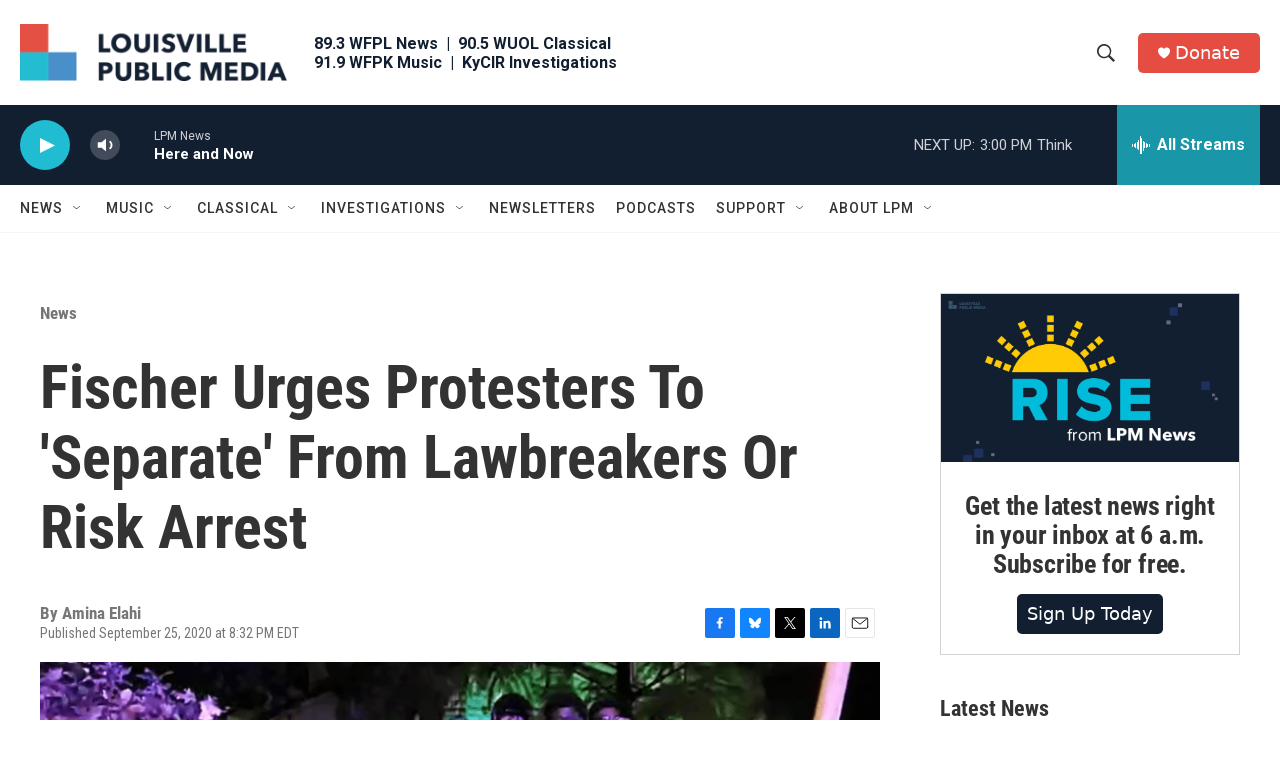

--- FILE ---
content_type: text/html; charset=utf-8
request_url: https://www.google.com/recaptcha/api2/aframe
body_size: 135
content:
<!DOCTYPE HTML><html><head><meta http-equiv="content-type" content="text/html; charset=UTF-8"></head><body><script nonce="sjRsLw-qdVTundXebNlV5Q">/** Anti-fraud and anti-abuse applications only. See google.com/recaptcha */ try{var clients={'sodar':'https://pagead2.googlesyndication.com/pagead/sodar?'};window.addEventListener("message",function(a){try{if(a.source===window.parent){var b=JSON.parse(a.data);var c=clients[b['id']];if(c){var d=document.createElement('img');d.src=c+b['params']+'&rc='+(localStorage.getItem("rc::a")?sessionStorage.getItem("rc::b"):"");window.document.body.appendChild(d);sessionStorage.setItem("rc::e",parseInt(sessionStorage.getItem("rc::e")||0)+1);localStorage.setItem("rc::h",'1768937169119');}}}catch(b){}});window.parent.postMessage("_grecaptcha_ready", "*");}catch(b){}</script></body></html>